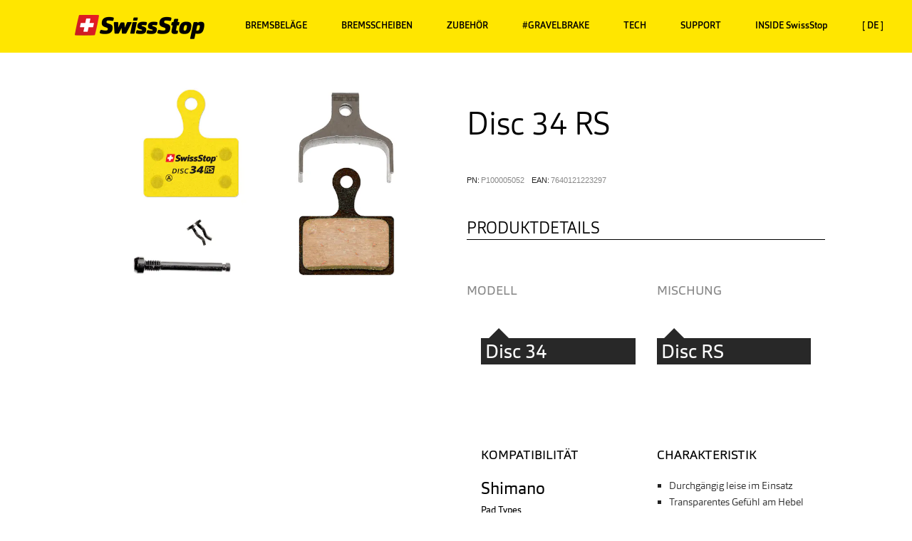

--- FILE ---
content_type: text/html; charset=utf-8
request_url: https://www.swissstop.com/de/brakepads/discbrakes/disc34/disc-rs/
body_size: 13222
content:
	
<!DOCTYPE html>
<html>
<head profile="http://www.w3.org/2005/10/profile">
    <!-- Google tag (gtag.js) -->
    <script async src="https://www.googletagmanager.com/gtag/js?id=G-CLFJ88JVQ2"></script>
    <script>   window.dataLayer = window.dataLayer || [];   function gtag(){dataLayer.push(arguments);}   gtag('js', new Date());   gtag('config', 'G-CLFJ88JVQ2'); </script>
    <title>Disc 34 RS | SwissStop</title>
    
        <link rel="icon"
              type="image/png"
              href="/Images/favicon.png">
      



<meta http-equiv="content-type" content="text/html; charset=utf-8" />
    <meta name="description" content="" />
<meta name="robots" content="follow, index"/>


<meta http-equiv="X-UA-Compatible" content="IE=Edge,chrome=1">
<meta name="viewport" content="width=device-width, initial-scale=1.0, maximum-scale=5.0, user-scalable=1">


        <script type="text/javascript" src="//use.typekit.net/lxe7gns.js"></script>
        <script type="text/javascript">try { Typekit.load(); } catch (e) { }</script>

        <link rel="stylesheet" href="/Css/FontList.css"/>
        <link rel="stylesheet" href="/css/v-638406019321739513/mgmenu2.css" />
         <!--<link rel="stylesheet" href="/css/app.css" />--> 
    
        <link rel="stylesheet" href="/css/v-639042238008113732/chStyle2.css" />
        <link rel="stylesheet" href="/assets/fontawesome/css/fontawesome.css" />
        <link rel="stylesheet" href="/assets/fontawesome/css/brands.css" />
        <link rel="stylesheet" href="/assets/fontawesome/css/solid.css" />
        <!-- support v4 icon references/syntax -->
        <link rel="stylesheet" href="/assets/fontawesome/css/v4-font-face.css"  />

        <link rel="stylesheet" href="/assets/Magnific-Popup/magnific-popup.css"/>

        <link rel="stylesheet" href="/fonts/foundation-icons/foundation-icons.css" />
        <link href="https://fonts.googleapis.com/icon?family=Material+Icons" rel="stylesheet">
        
        <link rel="stylesheet" href="/assets/royalslider/royalslider.css" />
        <link rel="stylesheet" href="/assets/royalslider/skins/minimal-white/rs-minimal-white.css" /> <!--slider JS files - done below! -->
    
        <link rel="stylesheet" href="/css/v-638382134951075995/app.css" />
        <!--<link rel="stylesheet" href="/css/v-635599534885006267/ss-additional.min.css" />-->
    
        <script src="/bower_components/modernizr/modernizr.js"></script>
        <script src="/bower_components/jquery/dist/jquery.min.js"></script><!-- jQuery -->
        <script type="text/javascript">
        $(document).bind("mobileinit", function () {
            $.mobile.hashListeningEnabled = false;
            $.mobile.ajaxEnabled = false;
            $.mobile.loading().hide();
        });
       
    </script> 
    <!-- Core CSS file -->
    <link rel="stylesheet" href="/assets/pswp/photoswipe.css">
    <link rel="stylesheet" href="/assets/pswp/default-skin/default-skin.css"> 

    <!-- Core JS file -->
    <script src="/assets/pswp/photoswipe.min.js"></script>

    <!-- UI JS file -->
    <script src="/assets/pswp/photoswipe-ui-default.min.js"></script>
     
    <!--<script src="http://code.jquery.com/mobile/1.4.5/jquery.mobile-1.4.5.min.js"></script>-->
        <!--<script src="/assets/HoverAlls/jquery.HoverAlls-2.5.min.js"></script> Hoverall Plugins -->
        <script src="/js/mgmenu_plugins.js"></script><!-- Mega Menu Plugins -->
        <script src="/js/mgmenu.js"></script><!-- Mega Menu Script -->
    

        <script>
            $(document).ready(function ($) {
                $('#mgmenu1').universalMegaMenu({
                    menu_effect: 'open_close_fade',
                    menu_speed_show: 0,
                    menu_speed_hide: 0,
                    menu_speed_delay: 0,
                    menu_click_outside: true,
                    menubar_trigger: false,
                    menubar_hide: false,
                    menu_responsive: true
                });
                megaMenuContactForm();
            });
           

        </script>
    <script type="text/javascript">var appInsights=window.appInsights||function(config){function t(config){i[config]=function(){var t=arguments;i.queue.push(function(){i[config].apply(i,t)})}}var i={config:config},u=document,e=window,o="script",s="AuthenticatedUserContext",h="start",c="stop",l="Track",a=l+"Event",v=l+"Page",r,f;setTimeout(function(){var t=u.createElement(o);t.src=config.url||"https://js.monitor.azure.com/scripts/a/ai.0.js";u.getElementsByTagName(o)[0].parentNode.appendChild(t)});try{i.cookie=u.cookie}catch(y){}for(i.queue=[],r=["Event","Exception","Metric","PageView","Trace","Dependency"];r.length;)t("track"+r.pop());return t("set"+s),t("clear"+s),t(h+a),t(c+a),t(h+v),t(c+v),t("flush"),config.disableExceptionTracking||(r="onerror",t("_"+r),f=e[r],e[r]=function(config,t,u,e,o){var s=f&&f(config,t,u,e,o);return s!==!0&&i["_"+r](config,t,u,e,o),s}),i}({instrumentationKey:"32882607-769a-4f99-8020-9cfee005a764",sdkExtension:"a"});window.appInsights=appInsights;appInsights.queue&&appInsights.queue.length===0&&appInsights.trackPageView();</script></head>
    <body class="Site">
        <div class="bodywrapper">
          
             



 <!-- MENU STARTS HERE -->

<div id="mgmenu1" class="mgmenu_container">
    <!-- Begin Menu Container -->

    <ul class="mgmenu">
        <!-- Begin  Menu -->


        <li class="mgmenu_mobile main-nav-mobile directLink"><span class="mobile main-logo_mobile"><a href="/de"><img src="/img/SwissStop_WebSizes_HiColorT@2x.png" alt="SwissStop" /></a></span></li><!-- Button (Mobile Devices) -->

        <li class="mgmenu_mobile mgmenu_button menu_mobile"></li><!-- Button (Mobile Devices) -->



        <li class="logoitem directLink"><span><a href="/de"><img src="/img/SwissStop_WebSizes_HiColor_70x366.png" width="183" height="35" /></a></span><!-- Begin Item --></li><!-- End Item -->

                        <!-- string navigationText = "Test"; -->
            <li class="priority">

                    <span>BREMSBEL&#196;GE</span>
                    <div class="dropdown_fullwidth dropdown_7columns mega_dropdown">

                        <div class="row">
                            <div class="medium-10 columns medium-centered">
                                <ul class="small-block-grid-2 medium-block-grid-2 sub-nav-ul">
                                        <li>
                                            <div class="main-nav-block-brakepads">
                                               
                                                <a href="/de/brakepads/discbrakes/"><img src="/media/96223/discpads6.jpg" alt="F&#252;r Scheibenbremsen" loading="lazy"></a>
                                                <h3 class="uppercase"><a href="/de/brakepads/discbrakes/">F&#252;r Scheibenbremsen</a></h3>
                                            </div>
                                        </li>
                                        <li>
                                            <div class="main-nav-block-brakepads">
                                               
                                                <a href="/de/brakepads/rimbrakes/"><img src="/media/96222/rimpads_6.jpg" alt="F&#252;r Felgenbremsen" loading="lazy"></a>
                                                <h3 class="uppercase"><a href="/de/brakepads/rimbrakes/">F&#252;r Felgenbremsen</a></h3>
                                            </div>
                                        </li>
                                </ul>
                            </div>
                        </div>

                    </div><!-- End Item Container -->



            </li>
                        <!-- string navigationText = "Test"; -->
            <li class="soloMenu">

                    <a href="/de/catalyst/">
                        <span><span class='uppercase'>BREMSSCHEIBEN</span></span>
                    </a>



            </li>
                        <!-- string navigationText = "Test"; -->
            <li class="priority">

                    <span>ZUBEH&#214;R</span>
                    <div class="dropdown_fullwidth dropdown_7columns mega_dropdown">

                        <div class="row">
                            <div class="medium-10 columns medium-centered">
                                <ul class="small-block-grid-2 medium-block-grid-4 sub-nav-ul">
                                        <li>
                                            <div class="main-nav-block-brakepads">
                                               
                                                <a href="/de/accessories/disc-brake-power-clean/"><img src="/media/96618/discbrakepowerclean_1.jpg" alt="Disc Brake Power Clean" loading="lazy"></a>
                                                <h3 class="uppercase"><a href="/de/accessories/disc-brake-power-clean/">Disc Brake Power Clean</a></h3>
                                            </div>
                                        </li>
                                        <li>
                                            <div class="main-nav-block-brakepads">
                                               
                                                <a href="/de/accessories/disc-brake-silencer/"><img src="/media/96617/discbrakesilencer_1.jpg" alt="Disc Brake Silencer" loading="lazy"></a>
                                                <h3 class="uppercase"><a href="/de/accessories/disc-brake-silencer/">Disc Brake Silencer</a></h3>
                                            </div>
                                        </li>
                                        <li>
                                            <div class="main-nav-block-brakepads">
                                               
                                                <a href="/de/accessories/adapters-and-lockrings/"><img src="/media/96681/lockrings_adapters_1.jpg" alt="Adapters and Lockrings" loading="lazy"></a>
                                                <h3 class="uppercase"><a href="/de/accessories/adapters-and-lockrings/">Adapters and Lockrings</a></h3>
                                            </div>
                                        </li>
                                        <li>
                                            <div class="main-nav-block-brakepads">
                                               
                                                <a href="/de/accessories/e-bike-sensor-magnet/e-bike-magnet/"><img src="/media/96680/ebikemagnet_1.jpg" alt="e-Bike Sensor Magnet" loading="lazy"></a>
                                                <h3 class="uppercase"><a href="/de/accessories/e-bike-sensor-magnet/e-bike-magnet/">e-Bike Sensor Magnet</a></h3>
                                            </div>
                                        </li>
                                        <li>
                                            <div class="main-nav-block-brakepads">
                                               
                                                <a href="/de/accessories/poliergummi/poliergummi/"><img src="/media/96688/poliergummi_nav1.jpg" alt="PolierGummi" loading="lazy"></a>
                                                <h3 class="uppercase"><a href="/de/accessories/poliergummi/poliergummi/">PolierGummi</a></h3>
                                            </div>
                                        </li>
                                </ul>
                            </div>
                        </div>

                    </div><!-- End Item Container -->



            </li>
                        <!-- string navigationText = "Test"; -->
            <li class="soloMenu">

                    <a href="/de/gravelbrake/">
                        <span><span class='uppercase'>#GRAVELBRAKE</span></span>
                    </a>



            </li>
                        <!-- string navigationText = "Test"; -->
            <li class="priority">

                    <span>TECH</span>
                    <div class="dropdown_fullwidth dropdown_7columns mega_dropdown">

                        <div class="row">
                            <div class="medium-10 columns medium-centered">
                                <ul class="small-block-grid-2 medium-block-grid-4 sub-nav-ul">
                                        <li>
                                            <div class="main-nav-block-brakepads">
                                               
                                                <a href="/de/tech/compounds/"><img src="/media/96290/compounds_2018_1.jpg" alt="Mischungen" loading="lazy"></a>
                                                <h3 class="uppercase"><a href="/de/tech/compounds/">Mischungen</a></h3>
                                            </div>
                                        </li>
                                        <li>
                                            <div class="main-nav-block-brakepads">
                                               
                                                <a href="/de/tech/development/"><img src="/media/96291/randd_2018_1.jpg" alt="R&amp;D" loading="lazy"></a>
                                                <h3 class="uppercase"><a href="/de/tech/development/">R&amp;D</a></h3>
                                            </div>
                                        </li>
                                        <li>
                                            <div class="main-nav-block-brakepads">
                                               
                                                <a href="/de/tech/test-machine/"><img src="/media/96292/testmachine_2018_1.jpg" alt="Test Maschine" loading="lazy"></a>
                                                <h3 class="uppercase"><a href="/de/tech/test-machine/">Test Maschine</a></h3>
                                            </div>
                                        </li>
                                        <li>
                                            <div class="main-nav-block-brakepads">
                                               
                                                <a href="/de/tech/production/"><img src="/media/96293/production_2018_1.jpg" alt="Herstellung" loading="lazy"></a>
                                                <h3 class="uppercase"><a href="/de/tech/production/">Herstellung</a></h3>
                                            </div>
                                        </li>
                                </ul>
                            </div>
                        </div>

                    </div><!-- End Item Container -->



            </li>
                        <!-- string navigationText = "Test"; -->
            <li class="priority">

                    <span>SUPPORT</span>
                    <div class="dropdown_fullwidth dropdown_7columns mega_dropdown">

                        <div class="row">
                            <div class="medium-10 columns medium-centered">
                                <ul class="small-block-grid-2 medium-block-grid-4 sub-nav-ul">
                                        <li>
                                            <div class="main-nav-block-brakepads">
                                               
                                                <a href="/de/support/faq/"><img src="/media/32784/faqnav.png" alt="FAQ" loading="lazy"></a>
                                                <h3 class="uppercase"><a href="/de/support/faq/">FAQ</a></h3>
                                            </div>
                                        </li>
                                        <li>
                                            <div class="main-nav-block-brakepads">
                                               
                                                <a href="/de/support/installation/"><img src="/media/32785/installation1.jpg" alt="Montage" loading="lazy"></a>
                                                <h3 class="uppercase"><a href="/de/support/installation/">Montage</a></h3>
                                            </div>
                                        </li>
                                        <li>
                                            <div class="main-nav-block-brakepads">
                                               
                                                <a href="/de/support/contact/"><img src="/media/32783/contact1.jpg" alt="Kontakt" loading="lazy"></a>
                                                <h3 class="uppercase"><a href="/de/support/contact/">Kontakt</a></h3>
                                            </div>
                                        </li>
                                </ul>
                            </div>
                        </div>

                    </div><!-- End Item Container -->



            </li>
                        <!-- string navigationText = "Test"; -->
            <li class="priority">

                    <span>INSIDE SwissStop</span>
                    <div class="dropdown_fullwidth dropdown_7columns mega_dropdown">

                        <div class="row">
                            <div class="medium-10 columns medium-centered">
                                <ul class="small-block-grid-2 medium-block-grid-4 sub-nav-ul">
                                        <li>
                                            <div class="main-nav-block-brakepads">
                                               
                                                <a href="/de/insideswissstop/company/"><img src="/media/97070/company_nav2025.jpg" alt="Firma" loading="lazy"></a>
                                                <h3 class="uppercase"><a href="/de/insideswissstop/company/">Firma</a></h3>
                                            </div>
                                        </li>
                                        <li>
                                            <div class="main-nav-block-brakepads">
                                               
                                                <a href="/de/insideswissstop/teamsandriders/"><img src="/media/97068/teamsandriders_24.jpg" alt="Teams + Fahrer" loading="lazy"></a>
                                                <h3 class="uppercase"><a href="/de/insideswissstop/teamsandriders/">Teams + Fahrer</a></h3>
                                            </div>
                                        </li>
                                        <li>
                                            <div class="main-nav-block-brakepads">
                                               
                                                <a href="/de/insideswissstop/newsandreviews/"><img src="/media/97073/reviews_nav2025.jpg" alt="News + Presse" loading="lazy"></a>
                                                <h3 class="uppercase"><a href="/de/insideswissstop/newsandreviews/">News + Presse</a></h3>
                                            </div>
                                        </li>
                                        <li>
                                            <div class="main-nav-block-brakepads">
                                               
                                                <a href="/de/insideswissstop/events/"><img src="/media/97071/events_nav2025.jpg" alt="Events" loading="lazy"></a>
                                                <h3 class="uppercase"><a href="/de/insideswissstop/events/">Events</a></h3>
                                            </div>
                                        </li>
                                        <li>
                                            <div class="main-nav-block-brakepads">
                                               
                                                <a href="/de/insideswissstop/partners/"><img src="/media/97072/partners_nav2025.jpg" alt="Partner" loading="lazy"></a>
                                                <h3 class="uppercase"><a href="/de/insideswissstop/partners/">Partner</a></h3>
                                            </div>
                                        </li>
                                        <li>
                                            <div class="main-nav-block-brakepads">
                                               
                                                <a href="/de/insideswissstop/catalogue/"><img src="/media/97069/catalogue_nav2025.jpg" alt="Katalog" loading="lazy"></a>
                                                <h3 class="uppercase"><a href="/de/insideswissstop/catalogue/">Katalog</a></h3>
                                            </div>
                                        </li>
                                        <li>
                                            <div class="main-nav-block-brakepads">
                                               
                                                <a href="/de/insideswissstop/careers/"><img src="/media/97066/careers_1.jpg" alt="Karriere" loading="lazy"></a>
                                                <h3 class="uppercase"><a href="/de/insideswissstop/careers/">Karriere</a></h3>
                                            </div>
                                        </li>
                                </ul>
                            </div>
                        </div>

                    </div><!-- End Item Container -->



            </li>

            <li>
                <span><span class="uppercase">[ DE ]</span></span><!-- Begin Item -->


                <div class="dropdown_container dropdown_1columns mega_dropdown">


                    <!-- Begin Item Container -->

                    <div class="col_1">
                        <h3 class="uppercase">Sprache</h3>
                        <ul class="topNavLanguageSelect no-bullet">

                            <li><a href="/en/brakepads/discbrakes/disc34/disc-rs/">EN</a></li>
                            <li><a href="/de/brakepads/discbrakes/disc34/disc-rs/">DE</a></li>
                            <li><a href="/fr/brakepads/discbrakes/disc34/disc-rs/">FR</a></li>
                            <li><a href="/it/brakepads/discbrakes/disc34/disc-rs/">IT</a></li>
                            <li><a href="/es/brakepads/discbrakes/disc34/disc-rs/">ES</a></li>
                           
                        </ul>
                    </div>



                </div><!-- End Item Container -->


            </li><!-- End Item -->

</ul><!-- End Menu -->



</div><!-- End Menu Container -->
<div id="mainsubNav" class="icon-bar three-up">

 <a class="item" href="/de/brakepads/discbrakes/"><label>Scheibenbremsbel&#228;ge</label></a>  <a class="item" href="/de/brakepads/rimbrakes/"><label>Felgenbremsbel&#228;ge</label></a>  <a class="item" href="/de/catalyst/"><label>Bremsscheiben</label></a> 
   
   
</div>					

            <div id="mainContent">
                





    <div id="main-wrapper">
        <div id="main" class="container">
            <div class="row hide-for-large-up">
                <div class="small-12 columns">
                        <h1 class="lgHeadingProductName">Disc 34 RS</h1>

                </div>

            </div>
            <div class="row">
                <div class="small-12 medium-11 medium-centered large-10 large-centered columns">

                    <div class="row">

                        <div class="small-12 large-6 columns">

                            <div class="row">
                                <div class="small-11 medium-9 large-12 small-centered columns">



    <div class="product-gallery" data-pswp-product-gallery>

        <!-- HERO (click opens PhotoSwipe) -->
        <div class="product-gallery__hero">
            <a href="#"
               class="js-hero-open"
               data-index="0">
                <img class="js-hero-img"
                     src="https://swissstop1.imgix.net/ProductImages/jpg/Disc34RS.jpg?w=1200&amp;auto=format%2Ccompress&amp;fit=max&amp;ixlib=csharp-3.2.2.0&amp;s=0023faa1427e780e9eb725d849323728"
                     srcset="https://swissstop1.imgix.net/ProductImages/jpg/Disc34RS.jpg?w=400&amp;auto=format%2Ccompress&amp;fit=max&amp;ixlib=csharp-3.2.2.0&amp;s=13fe22f5d630806dae012e622b169519 400w, https://swissstop1.imgix.net/ProductImages/jpg/Disc34RS.jpg?w=800&amp;auto=format%2Ccompress&amp;fit=max&amp;ixlib=csharp-3.2.2.0&amp;s=5e71a99fe7307de810657a049d2b18ee 800w, https://swissstop1.imgix.net/ProductImages/jpg/Disc34RS.jpg?w=1200&amp;auto=format%2Ccompress&amp;fit=max&amp;ixlib=csharp-3.2.2.0&amp;s=0023faa1427e780e9eb725d849323728 1200w, https://swissstop1.imgix.net/ProductImages/jpg/Disc34RS.jpg?w=1600&amp;auto=format%2Ccompress&amp;fit=max&amp;ixlib=csharp-3.2.2.0&amp;s=096b54bdee233178f2b35495a6ece30b 1600w"
                     sizes="(max-width: 800px) 100vw, 800px"
                     data-fallback="/media/96213/disc34rs.jpg?width=1200"
                     onerror="imgixFallback(this)"
                     alt="Disc 34 RS" />
            </a>
        </div>

        <!-- THUMBS (click swaps hero) -->



        <!-- HIDDEN PhotoSwipe gallery (keeps your existing JS working unchanged) -->
        <div class="my-gallery" style="display:none;" itemscope itemtype="http://schema.org/ImageGallery">
                <figure itemscope itemtype="http://schema.org/ImageObject">
                    <a href="https://swissstop1.imgix.net/ProductImages/jpg/Disc34RS.jpg?w=1380&amp;auto=format%2Ccompress&amp;fit=max&amp;ixlib=csharp-3.2.2.0&amp;s=c6abc02d63796e13928241a672fa8e01"
                       data-fallback-href="/media/96213/disc34rs.jpg?width=1600"
                       itemprop="contentUrl"
                       data-size="1380x916">
                        <img src="https://swissstop1.imgix.net/ProductImages/jpg/Disc34RS.jpg?w=400&amp;auto=format%2Ccompress&amp;fit=max&amp;ixlib=csharp-3.2.2.0&amp;s=13fe22f5d630806dae012e622b169519"
                             data-fallback="/media/96213/disc34rs.jpg?width=400"
                             onerror="imgixFallback(this)"
                             itemprop="thumbnail"
                             alt="" />
                    </a>
                    <figcaption itemprop="caption description"></figcaption>
                </figure>
        </div>

    </div>
    

    
    

                                </div>
                            </div>

                        </div>

                        <div class="small-12 large-6 columns">
    <div class="hide-for-medium-down">
            <h1 class="lgHeadingProductName">Disc 34 RS</h1>

    </div>





<div class="PN-EAN clearfix">
        <div class="PN"><span class="PN-label">PN:</span><span class="PN-no">P100005052</span></div>

        <div class="EAN"><span class="EAN-label">EAN:</span><span class="EAN-no">7640121223297</span></div>


</div>

    <h4 class="uppercase product-detail-heading">Produktdetails</h4>
    <!--start-->
    <div class="row">
        <div class="small-6 columns"><h5 class="lighter uppercase">modell</h5></div>
        <div class="small-6 columns">
<h5 class="lighter uppercase">Mischung</h5>        </div>
    </div>
    <div class="row product-detail-section">
        <div class="small-6 columns"><h3 class="imptitle">Disc 34</h3></div>
        <div class="small-6 columns">
<h3 class="imptitle">Disc RS</h3>        </div>
    </div>

    <div class="row product-detail-section">
        <div class="small-6 columns">
<h5 class="uppercase">Kompatibilit&#228;t</h5>




<h4>Shimano</h4><h6>Pad Types</h6><ul class='productsFitsList'><li>K03S</li><li>K02S</li><li>L03A</li><li>L02A</li><li>L04C</li><li>K04S-MX</li><li>K04Ti-RX</li><li>K05S-RX</li><li>K05Ti-RX</li><li>L05A-RF</li></ul><h6>Brake Calipers</h6><ul class='productsFitsList'><li>Dura Ace BR-R9270,BR-R9170</li><li>Ultegra BR-R8170,BR-R8070</li><li>105 BR-R7170,BR-R7070</li><li>Tiagra BR-4770</li><li>GRX BR-RX820,BR-RX810,BR-RX400</li><li>XTR BR-M9200,BR-M9110,BR-M9100</li><li>XT BR-M8110</li><li>SLX BR-M7110</li><li>Metrea BR-U5000</li><li> BR-RS805</li><li> BR-RS505</li><li> BR-RS405</li><li> BR-RS305</li></ul><h4>TRP</h4><h6>Brake Calipers</h6><ul class='productsFitsList'><li> HD-T910</li></ul><h4>Tektro</h4><h6>Brake Calipers</h6><ul class='productsFitsList'><li> HD-R510</li><li> HD-R310</li></ul><h4>REVER</h4><h6>Brake Calipers</h6><ul class='productsFitsList'><li> MCX1 Flat Mount</li></ul>
        </div>
        <div class="small-6 columns">
                                        <!-- show rim -->
                <h5 class="uppercase">Charakteristik</h5>
<p><ul>
<li>Durchgängig leise im Einsatz</li>
<li>Transparentes Gefühl am Hebel</li>
<li>Bremskraft, die berechenbar und progressiv ist</li>
<li>Hohe Lebensdauer</li>
</ul></p>                    <h5 class="uppercase">Leistung </h5>
                    <h5 class="uppercase littlelighter keeptight"><small>0 (am Schlimmsten) - 10 (am Besten)</small></h5>
    <h6><span>Bissigkeit:</span> 10</h6>
    <div class="progress small-10 large-8"><span class="meter" style="width: 100%"></span></div>
    <h6><span>Dosierbarkeit:</span> 8</h6>
    <div class="progress small-10 large-8"><span class="meter" style="width: 80%"></span></div>
    <h6><span>Lebensdauer:</span> 8</h6>
    <div class="progress small-10 large-8"><span class="meter" style="width: 80%"></span></div>
    <h6><span>Hitzevertr&#228;glichkeit:</span> 8</h6>
    <div class="progress small-10 large-8"><span class="meter" style="width: 80%"></span></div>
    <h6><span>Ger&#228;uschentwicklung - trockenen:</span> 10</h6>
    <div class="progress small-10 large-8"><span class="meter" style="width: 100%"></span></div>
    <h6><span>Ger&#228;uschentwicklung - nassen:</span> 10</h6>
    <div class="progress small-10 large-8"><span class="meter" style="width: 100%"></span></div>
                    <div class="centeredHere">
                        <a href="/de/tech/compounds/disc-rs/"><img src="/media/96220/swissstop_discrs_logo.png" class="compoundLogo" /></a>
                        <p class="uppercase"><a href="/de/tech/compounds/disc-rs/">Disc RS Mischung - mehr lesen</a></p>
                    </div>

        </div>
    </div>
                  
                           
                            
                            
                            
            <div class="row">
                <div class="small-12 columns">

                    <h4 class="uppercase product-detail-heading">Finde deinen Belag</h4>
<p>Ein pdf mit Detalis zum Belag ist zum download verfügbar.</p>
<p>Sie können die Form und Abmessungen Ihrer Beläge kontrollieren, um festzustellen, ob dieses Modell für Ihre Bremsen geeignet ist.</p>
<form action="/de/brakepads/discbrakes/disc34/disc-rs/" enctype="multipart/form-data" method="post">    <input class="button small" type="submit" value="Zeichnung von Disc 34 in original Gr&#246;sse zum Download" />
<input name='ufprt' type='hidden' value='[base64]' /></form>

<p><strong>2 MB PDF Datei.</strong></p>
<p>A5 Papier zum drucken auf A4.<br />Druck in 100%. Grösse nicht dem Papierformat anpassen.</p>

                </div>
            </div>


                <div class="row">
                    <div class="small-12 columns">
                        <h4 class="uppercase product-detail-heading">Anweisungen</h4>

<a href="#" data-reveal-id="x25218">
    <div class="vContainer">
        <img src="https://img.youtube.com/vi/bwSbEFdMUtM/maxresdefault.jpg" />

        <div class="vContainer--overlay">
            <div class="pb_C">
                <div class="pb_A">
                </div>
            </div>
        </div>
    </div>
</a>

<div id="x25218" class="reveal-modal full videoModal" data-reveal aria-labelledby="modalTitle" aria-hidden="true" role="dialog">
    
    <div class="videoZone">
    <div class="video-container">
        <iframe class="video" src="https://www.youtube.com/embed/bwSbEFdMUtM" ></iframe>
    </div>
   </div>
    <a class="close-reveal-modal" aria-label="Close">&#215;</a>
</div>
                                                    <div class="instructionsWrapper">
                                <div class="row">
                                    <div class="small-12 medium-1 columns"><p class="text-center"><i class="material-icons">info</i></p></div>
                                    <div class="small-12 medium-11 columns"><p>SwissStop empfiehlt, die Scheibenbremsbeläge von einem professionellen Mechaniker bei Ihrem lokalen autorisierten SwissStop-Händler wechseln zu lassen.</p>
<p>Beim Wechseln der Bremsbeläge bitte den Rotor von eventuellen Partikeln reinigen und die Funktion der gesamten Bremsanlage prüfen.</p></div>
                                </div>
                             
                            </div>
                    </div>
                </div>

                   

                        <div class="row">
                            <div class="small-12 columns">


                                <p><h4 class='uppercase product-detail-heading'>ACHTUNG: Die Bremsbeläge müssen eingefahren werden um optimale Bremskraft und Haltbarkeit zu erreichen</h4>
<p><span><strong>1. Schritt:</strong><span> </span>In einer Abfahrt mittlerer Steilheit die vordere und die hintere Bremse abwechselnd 20-30 Sekunden schleifen lassen.<br />Diesen Vorgang 2-3 mal wiederholen.</span></p>
<p><span><strong>2. Schritt:</strong>  In einer steileren Abfahrt beide Bremsen abwechselnd jeweils 10-15 Sekunden schleifen lassen und die Bremsung mit fast komplettem Stop beenden.<br />Diesen Vorgang wiederum 2-3mal wiederholen.</span></p>
<p><span><strong>Pro-Tip:</strong><span> </span>Die Bremsbeläge für die hintere Bremse auf dem Vorderrad einfahren. Genau wie oben beschrieben. Dann die Beläge hinten montieren. Auf ebener Fahrbahn 2-3 mal kurz schleifen lassen. Vorsicht: Vor dem tauschen der Beläge, diese unbedingt genügend abkühlen lassen: Verbrennungsgefahr!</span></p></p>
                            </div>
                        </div>


                    <!--end-->
                </div>


            </div>


                    </div>
            </div>

                <div class="row">
                    <div class="small-12 medium-11 medium-centered large-10 large-centered columns">

                        <div class="row"> 

                            <div class="small-12 columns">
                                <h4 class="product-detail-heading">Andere Modelle</h4>

                                <ul class="small-block-grid-2 medium-block-grid-5 large-block-grid-5 otherModelList">
                                        <li>
                                            <div class="compound-featurebox">
                                                <a href="/de/brakepads/discbrakes/disc34/disc-c/"><img src="/media/96929/disc34c.png" /></a>
                                                    <h6><a href="/de/brakepads/discbrakes/disc34/disc-c/">Disc 34 C</a></h6>

                                            </div>
                                        </li>
                                        <li>
                                            <div class="compound-featurebox">
                                                <a href="/de/brakepads/discbrakes/disc34/disc-e/"><img src="/media/96039/disc34e.png" /></a>
                                                    <h6><a href="/de/brakepads/discbrakes/disc34/disc-e/">Disc 34 E</a></h6>

                                            </div>
                                        </li>
                                        <li>
                                            <div class="compound-featurebox">
                                                <a href="/de/brakepads/discbrakes/disc34/exotherm2/"><img src="/media/96276/disc34_exotherm2.png" /></a>
                                                    <h6><a href="/de/brakepads/discbrakes/disc34/exotherm2/">Disc 34 EXOTherm2</a></h6>

                                            </div>
                                        </li>
                                    </ul>
                                </div>
                        </div>
                    </div>
                </div>
          


                                
                            </div>
                        </div>
                        <!-- /Main -->



            </div>
           <!--<div class="push"></div>-->
            <div id="wrapper"></div>
        </div>
        <!-- Footer -->


        <!-- MENU STARTS HERE -->

        <footer id="footer" class="footer">

            <div class="row">
                <div class="small-12 medium-11 medium-centered large-10 columns">
                    <div class="row">
                        <div class="medium-6 show-for-medium-up columns"></div>
                        <div class="small-12 medium-6 large-4 small-centered columns additionalinfo">
                           


                                <ul class="small-block-grid-2">
                                
                                        <li>
                                            <span class="footerNav-heading uppercase">Support</span>
                                            <ul class="footerNav">
                                                    <li><a href="/de/support/faq/">FAQ</a></li>
                                                    <li><a href="/de/support/installation/">Montage</a></li>
                                                    <li><a href="/de/support/contact/">Kontakt</a></li>
                                                    <li><a href="/de/support/recalls/">R&#252;ckruf</a></li>
                                            </ul>

                                        </li>
                                        <li>
                                            <span class="footerNav-heading uppercase">Inside SwissStop</span>
                                            <ul class="footerNav">
                                                    <li><a href="/de/insideswissstop/company/">Firma</a></li>
                                                    <li><a href="/de/insideswissstop/events/">Events</a></li>
                                                    <li><a href="/de/insideswissstop/partners/">Partner</a></li>
                                                    <li><a href="/de/insideswissstop/catalogue/">Katalog</a></li>
                                                    <li><a href="/de/insideswissstop/careers/">Karriere</a></li>
                                            </ul>

                                        </li>
                                      
                                
                                </ul>
                               

                            

                        </div>
                       
                    </div>
                </div>
            </div>
            <div class="row">
                <div class="small-12 large-10 small-centered columns">

                    <div class="row">
                        <div class="small-12 medium-6 large-7 columns">

                            <div id="copyright">
                                &copy; 2026 Borflex Rex SA <br />
                            </div>
                            </div>
                        
                        <!-- /Copyright -->
                        <div class="small-12 medium-6 large-5 columns">
                            <ul class="footerlinks">
                                <li>Sprache:</li>
                                <li><a href="/en/brakepads/discbrakes/disc34/disc-rs/">EN</a></li>
                                <li><a href="/de/brakepads/discbrakes/disc34/disc-rs/">DE</a></li>
                                <li><a href="/fr/brakepads/discbrakes/disc34/disc-rs/">FR</a></li>
                                <li><a href="/it/brakepads/discbrakes/disc34/disc-rs/">IT</a></li>
                                <li><a href="/es/brakepads/discbrakes/disc34/disc-rs/">ES</a></li>
                            </ul>
                        </div>
                    </div>

                        </div>
                    </div>
</footer>

       

        <!--<script src="/bower_components/foundation/js/foundation.min.js"></script> -->
        <script src="/bower_components/foundation/js/foundation.js"></script>
        <script src="/bower_components/foundation/js/foundation/foundation.equalizer.js"></script>
        <script src="/bower_components/foundation/js/foundation/foundation.accordion.js"></script>
        <script src="/bower_components/foundation/js/foundation/foundation.reveal.js"></script>
        <script src="/bower_components/foundation/js/foundation/foundation.offcanvas.js"></script>

        <script src="/js/app.js"></script>
       
       

       
      
        <script type="text/javascript">
    
    var resize = function () {
        var wide = $('#miniX').width();
        var calculate = parseInt(wide, 10) * 1.5;
        $('.miniHero').css({
            
            width: calculate,
            height: $('#miniX').height()

        });
    };
    resize();

    $(document).on('open.fndtn.reveal', '[data-reveal]', function () {
        var modal = $(this);
       
    });
   
        </script>

       
       
        <div class="pswp" tabindex="-1" role="dialog" aria-hidden="true">
        <div class="pswp__bg"></div>
        <div class="pswp__scroll-wrap">
            <div class="pswp__container">
                <div class="pswp__item"></div>
                <div class="pswp__item"></div>
                <div class="pswp__item"></div>
            </div>

            <div class="pswp__ui pswp__ui--hidden">
                <div class="pswp__top-bar">
                    <div class="pswp__counter"></div>

                    <button class="pswp__button pswp__button--close" title="Close (Esc)"></button>
                    <button class="pswp__button pswp__button--share" title="Share"></button>
                    <button class="pswp__button pswp__button--fs" title="Toggle fullscreen"></button>
                    <button class="pswp__button pswp__button--zoom" title="Zoom in/out"></button>

                    <div class="pswp__preloader">
                        <div class="pswp__preloader__icn">
                            <div class="pswp__preloader__cut">
                                <div class="pswp__preloader__donut"></div>
                            </div>
                        </div>
                    </div>
                </div>

                <div class="pswp__share-modal pswp__share-modal--hidden pswp__single-tap">
                    <div class="pswp__share-tooltip"></div>
                </div>

                <button class="pswp__button pswp__button--arrow--left" title="Previous (arrow left)"></button>
                <button class="pswp__button pswp__button--arrow--right" title="Next (arrow right)"></button>

                <div class="pswp__caption">
                    <div class="pswp__caption__center"></div>
                </div>
            </div>
        </div>
    </div>
<script type="text/javascript">
    var initPhotoSwipeFromDOM = function (gallerySelector) {

        var parseThumbnailElements = function (el) {
            var thumbElements = el.childNodes,
                numNodes = thumbElements.length,
                items = [],
                figureEl,
                linkEl,
                size,
                item;

            for (var i = 0; i < numNodes; i++) {
                figureEl = thumbElements[i];

                if (figureEl.nodeType !== 1) {
                    continue;
                }

                linkEl = figureEl.children[0];
                size = linkEl.getAttribute('data-size').split('x');

                item = {
                    src: linkEl.getAttribute('href'),
                    w: parseInt(size[0], 10),
                    h: parseInt(size[1], 10)
                };

                if (figureEl.children.length > 1) {
                    item.title = figureEl.children[1].innerHTML;
                }

                if (linkEl.children.length > 0) {
                    item.msrc = linkEl.children[0].getAttribute('src');
                }

                item.el = figureEl;
                items.push(item);
            }

            return items;
        };

        var closest = function closest(el, fn) {
            return el && (fn(el) ? el : closest(el.parentNode, fn));
        };

        var onThumbnailsClick = function (e) {
            e = e || window.event;
            if (e.preventDefault) e.preventDefault(); else e.returnValue = false;

            var eTarget = e.target || e.srcElement;

            var clickedListItem = closest(eTarget, function (el) {
                return (el.tagName && el.tagName.toUpperCase() === 'FIGURE');
            });

            if (!clickedListItem) return;

            var clickedGallery = clickedListItem.parentNode,
                childNodes = clickedGallery.childNodes,
                numChildNodes = childNodes.length,
                nodeIndex = 0,
                index;

            for (var i = 0; i < numChildNodes; i++) {
                if (childNodes[i].nodeType !== 1) continue;

                if (childNodes[i] === clickedListItem) {
                    index = nodeIndex;
                    break;
                }
                nodeIndex++;
            }

            if (index >= 0) {
                openPhotoSwipe(index, clickedGallery);
            }
            return false;
        };

        var photoswipeParseHash = function () {
            var hash = window.location.hash.substring(1),
                params = {};

            if (hash.length < 5) return params;

            var vars = hash.split('&');
            for (var i = 0; i < vars.length; i++) {
                if (!vars[i]) continue;
                var pair = vars[i].split('=');
                if (pair.length < 2) continue;
                params[pair[0]] = pair[1];
            }

            if (params.gid) params.gid = parseInt(params.gid, 10);
            return params;
        };

        var openPhotoSwipe = function (index, galleryElement, disableAnimation, fromURL) {
            var pswpElement = document.querySelectorAll('.pswp')[0],
                gallery,
                options,
                items;

            items = parseThumbnailElements(galleryElement);

            options = {
                showAnimationDuration: 0,
                hideAnimationDuration: 0,
                captionEl: true,
                fullscreenEl: true,
                zoomEl: false,
                shareEl: false,
                maxSpreadZoom: 1,
                galleryUID: galleryElement.getAttribute('data-pswp-uid'),

                getThumbBoundsFn: function (index) {
                    var thumbnail = items[index].el.getElementsByTagName('img')[0],
                        pageYScroll = window.pageYOffset || document.documentElement.scrollTop,
                        rect = thumbnail.getBoundingClientRect();

                    return { x: rect.left, y: rect.top + pageYScroll, w: rect.width };
                },

                addCaptionHTMLFn: function (item, captionEl, isFake) {
                    if (!item.title) {
                        captionEl.children[0].innerText = '';
                        return false;
                    }
                    captionEl.children[0].innerText = item.title;
                    return true;
                }
            };

            if (fromURL) {
                if (options.galleryPIDs) {
                    for (var j = 0; j < items.length; j++) {
                        if (items[j].pid == index) {
                            options.index = j;
                            break;
                        }
                    }
                } else {
                    options.index = parseInt(index, 10) - 1;
                }
            } else {
                options.index = parseInt(index, 10);
            }

            if (isNaN(options.index)) return;

            if (disableAnimation) options.showAnimationDuration = 0;

            gallery = new PhotoSwipe(pswpElement, PhotoSwipeUI_Default, items, options);

            // When PhotoSwipe opens
            gallery.listen('initialZoomInEnd', function () {
                var mobileMenu = document.querySelector('.menu_mobile');
                if (mobileMenu) mobileMenu.style.display = 'none';

                var pswpContainer = document.querySelector('.pswp');
                if (pswpContainer) {
                    pswpContainer.addEventListener('click', function (e) {
                        e.stopPropagation();
                    }, true);
                }
            });

            // When PhotoSwipe closes
            gallery.listen('destroy', function () {
                setTimeout(function () {
                    var mobileMenu = document.querySelector('.menu_mobile');
                    if (mobileMenu) mobileMenu.style.display = '';
                }, 500);
            });

            gallery.init();
        };

        var galleryElements = document.querySelectorAll(gallerySelector);
        for (var i = 0, l = galleryElements.length; i < l; i++) {
            galleryElements[i].setAttribute('data-pswp-uid', i + 1);
            galleryElements[i].onclick = onThumbnailsClick;
        }

        var hashData = photoswipeParseHash();
        if (hashData.pid && hashData.gid) {
            openPhotoSwipe(hashData.pid, galleryElements[hashData.gid - 1], true, true);
        }
    };

    // Bind PhotoSwipe to (hidden) galleries
    initPhotoSwipeFromDOM('.my-gallery');

    // Hero/thumb behavior: thumb swaps hero, hero opens PhotoSwipe at index
    (function () {
        function closest(el, selector) {
            while (el && el.nodeType === 1) {
                if (el.matches && el.matches(selector)) return el;
                el = el.parentNode;
            }
            return null;
        }

        function setHero(container, idx, heroUrl, srcset, fallback) {
            var heroImg = container.querySelector('.js-hero-img');
            var heroOpen = container.querySelector('.js-hero-open');
            if (!heroImg || !heroOpen) return;

            heroOpen.setAttribute('data-index', idx);

            if (heroUrl) heroImg.setAttribute('src', heroUrl);
            if (srcset) heroImg.setAttribute('srcset', srcset);
            if (fallback) heroImg.setAttribute('data-fallback', fallback);

            if (heroImg.dataset) heroImg.dataset.fallbackApplied = "0";
        }

        function openPhotoSwipeAt(container, idx) {
            var hiddenGallery = container.querySelector('.my-gallery');
            if (!hiddenGallery) return;

            var figures = hiddenGallery.children;
            if (!figures || !figures.length) return;

            idx = parseInt(idx, 10);
            if (isNaN(idx) || idx < 0) idx = 0;
            if (idx >= figures.length) idx = figures.length - 1;

            // Click the <img> inside the hidden figure (so your handler finds FIGURE)
            var img = figures[idx].getElementsByTagName('img')[0];
            if (img) img.click();
        }

        document.addEventListener('click', function (e) {
            var thumb = closest(e.target, '.js-thumb');
            if (thumb) {
                e.preventDefault();
                var container = closest(thumb, '[data-pswp-product-gallery]');
                if (!container) return;

                var idx = thumb.getAttribute('data-index') || "0";
                var heroUrl = thumb.getAttribute('data-hero');
                var srcset = thumb.getAttribute('data-srcset');
                var fallback = thumb.getAttribute('data-hero-fallback');

                setHero(container, idx, heroUrl, srcset, fallback);

                // highlight active thumb
                var thumbs = container.querySelectorAll('.js-thumb');
                for (var i = 0; i < thumbs.length; i++) {
                    thumbs[i].classList.remove('is-active');
                }
                thumb.classList.add('is-active');

                return;

            }

            var heroOpen = closest(e.target, '.js-hero-open');
            if (heroOpen) {
                e.preventDefault();
                var container2 = closest(heroOpen, '[data-pswp-product-gallery]');
                if (!container2) return;

                var idx2 = heroOpen.getAttribute('data-index') || "0";
                openPhotoSwipeAt(container2, idx2);
            }
        }, false);
    })();
    </script>

        
    </body>
</html>

--- FILE ---
content_type: application/x-javascript
request_url: https://www.swissstop.com/js/app.js
body_size: 592
content:
$(document).foundation({
    accordion: {
        // specify the class used for accordion panels
        content_class: 'content',
        // specify the class used for active (or open) accordion panels
        active_class: 'active',
        // allow multiple accordion panels to be active at the same time
        multi_expand: true,
        // allow accordion panels to be closed by clicking on their headers
        // setting to false only closes accordion panels when another is opened
        toggleable: true
    },
    offcanvas: {
        // Sets method in which offcanvas opens.
        // [ move | overlap_single | overlap ]
        open_method: 'overlap_single',
        // Should the menu close when a menu link is clicked?
        // [ true | false ]
        close_on_click: false
    },
    reveal: {
        animation: 'fade',
        animation_speed: 250,
        close_on_background_click: true,
        multiple_opened: false,
        bg_class: 'reveal-modal-bg',
        root_element: 'body'
    }
});
